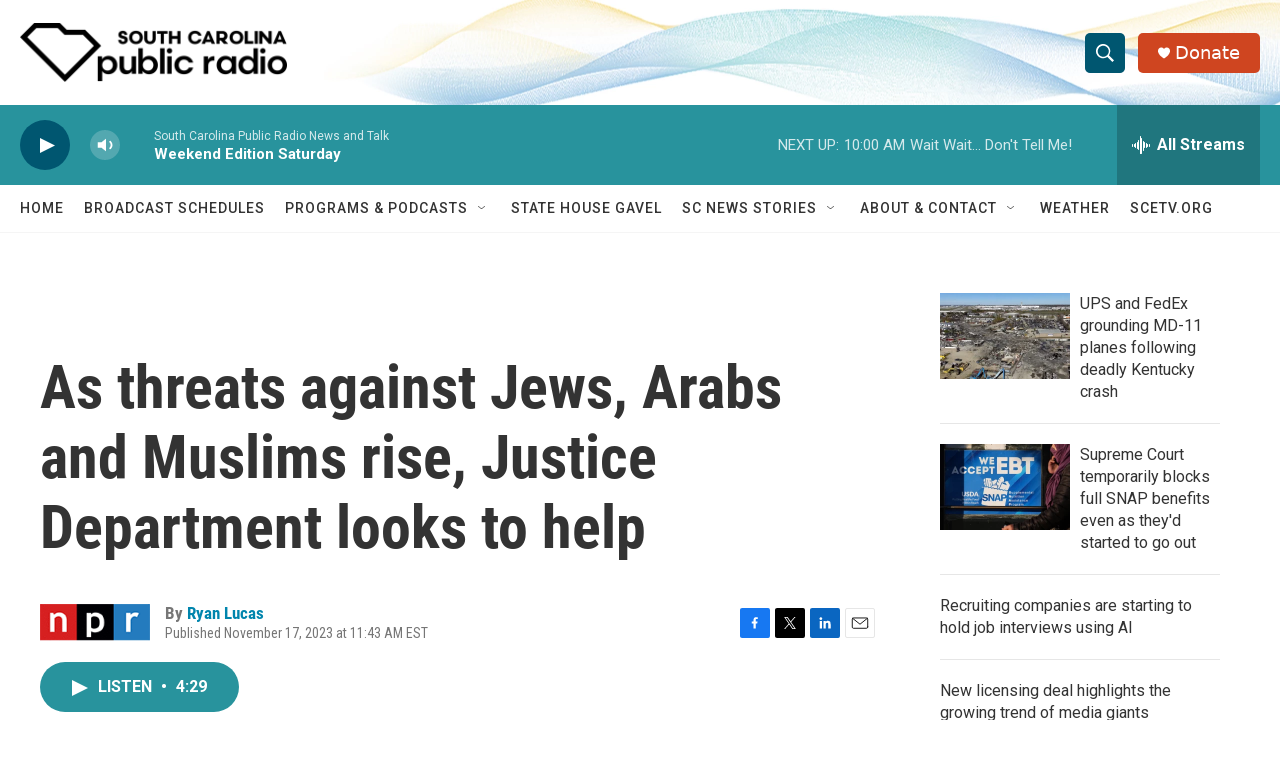

--- FILE ---
content_type: text/html; charset=utf-8
request_url: https://www.google.com/recaptcha/api2/aframe
body_size: 266
content:
<!DOCTYPE HTML><html><head><meta http-equiv="content-type" content="text/html; charset=UTF-8"></head><body><script nonce="oS9R2AbR6k22ggq71wnhXQ">/** Anti-fraud and anti-abuse applications only. See google.com/recaptcha */ try{var clients={'sodar':'https://pagead2.googlesyndication.com/pagead/sodar?'};window.addEventListener("message",function(a){try{if(a.source===window.parent){var b=JSON.parse(a.data);var c=clients[b['id']];if(c){var d=document.createElement('img');d.src=c+b['params']+'&rc='+(localStorage.getItem("rc::a")?sessionStorage.getItem("rc::b"):"");window.document.body.appendChild(d);sessionStorage.setItem("rc::e",parseInt(sessionStorage.getItem("rc::e")||0)+1);localStorage.setItem("rc::h",'1762611568941');}}}catch(b){}});window.parent.postMessage("_grecaptcha_ready", "*");}catch(b){}</script></body></html>